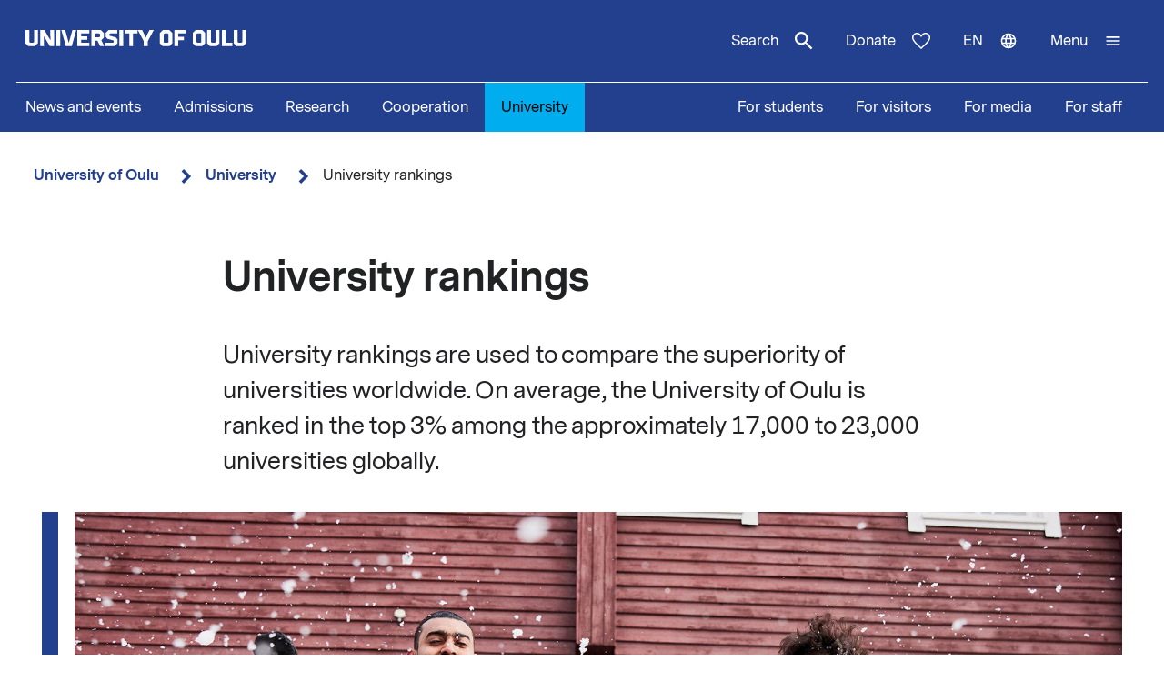

--- FILE ---
content_type: text/html; charset=UTF-8
request_url: https://www.oulu.fi/en/university/university-rankings
body_size: 15553
content:
<!DOCTYPE html>
<html lang="en" dir="ltr" prefix="og: https://ogp.me/ns#">
  <head>
    <meta charset="utf-8" />
<script type="text/javascript" id="ConsentMode" src="/modules/contrib/cookieinformation/js/consent_mode_v2.init.js"></script>
<script>var _mtm = window._mtm = window._mtm || [];_mtm.push({"mtm.startTime": (new Date().getTime()), "event": "mtm.Start"});var d = document, g = d.createElement("script"), s = d.getElementsByTagName("script")[0];g.type = "text/javascript";g.async = true;g.src="https://matomo.oulu.fi/js/container_jXu3cj09.js";s.parentNode.insertBefore(g, s);</script>
<meta name="description" content="The University of Oulu ranks in the top 3% of the world´s universities." />
<link rel="canonical" href="https://www.oulu.fi/en/university/university-rankings" />
<link rel="image_src" href="https://media-cdn.oulu.fi/styles/open_graph/s3/images/UniOulu_8119.jpg?itok=0FMZLyus" />
<meta property="og:title" content="University rankings" />
<meta property="og:description" content="The University of Oulu ranks in the top 3% of the world´s universities." />
<meta property="og:image" content="https://media-cdn.oulu.fi/styles/open_graph/s3/images/UniOulu_8119.jpg?itok=0FMZLyus" />
<meta name="twitter:card" content="summary_large_image" />
<meta name="twitter:description" content="The University of Oulu ranks in the top 3% of the world´s universities." />
<meta name="twitter:title" content="University rankings" />
<meta name="twitter:image" content="https://media-cdn.oulu.fi/styles/twitter_card/s3/images/UniOulu_8119.jpg?itok=kqIb1wfJ" />
<link rel="apple-touch-icon" sizes="180x180" href="/sites/default/files/favicons/apple-touch-icon.png"/>
<link rel="icon" type="image/png" sizes="32x32" href="/sites/default/files/favicons/favicon-32x32.png"/>
<link rel="icon" type="image/png" sizes="16x16" href="/sites/default/files/favicons/favicon-16x16.png"/>
<link rel="manifest" href="/sites/default/files/favicons/site.webmanifest"/>
<meta name="msapplication-TileColor" content="#ffffff"/>
<meta name="theme-color" content="#ffffff"/>
<meta name="favicon-generator" content="Drupal responsive_favicons + realfavicongenerator.net" />
<meta name="Generator" content="Drupal 10 (https://www.drupal.org)" />
<meta name="MobileOptimized" content="width" />
<meta name="HandheldFriendly" content="true" />
<meta name="viewport" content="width=device-width, initial-scale=1.0" />
<script type="text/javascript" id="CookieConsent" src="https://policy.app.cookieinformation.com/uc.js" data-culture="en" data-gcm-version="2.0"></script>
<link rel="alternate" hreflang="en" href="https://www.oulu.fi/en/university/university-rankings" />
<link rel="alternate" hreflang="fi" href="https://www.oulu.fi/fi/yliopisto/yliopistorankingit" />
<script src="/sites/default/files/google_tag/university_of_oulu/google_tag.script.js?t9a351" defer></script>

    <title>University rankings | University of Oulu</title>
    <link rel="stylesheet" media="all" href="/sites/default/files/css/css_3wt2VqSx8v39q9AK0bSF4hAh-qpq4XNgz1FxeYNdjzQ.css?delta=0&amp;language=en&amp;theme=nextgen&amp;include=eJyFikEKAyEQBD8kzpNkxI4rjDo4utn9fUwugVxyKbqKjpgTI-DSbkjhUWSrUUbDYHEN19ybsvS4VXlwHqyHURpLWfy3-NV0RSl2ILkB096snAgVbdGP-_rm35fNW0rLzm6bqBTZ4M6Cp9GHvva0BC_jh04I" />
<link rel="stylesheet" media="all" href="/sites/default/files/css/css_9mnbZ-zAQsUQF9cO15mZ2mGcNMCuvga6tAz6eXTeiW8.css?delta=1&amp;language=en&amp;theme=nextgen&amp;include=eJyFikEKAyEQBD8kzpNkxI4rjDo4utn9fUwugVxyKbqKjpgTI-DSbkjhUWSrUUbDYHEN19ybsvS4VXlwHqyHURpLWfy3-NV0RSl2ILkB096snAgVbdGP-_rm35fNW0rLzm6bqBTZ4M6Cp9GHvva0BC_jh04I" />

    
  </head>
  <body class="nextgen logged-out">
    <section aria-label="Content shortcuts">
      <a href="#main-content" class="visually-hidden focusable skip-link">Skip to main content</a>
    </section>
    <noscript><iframe src="https://www.googletagmanager.com/ns.html?id=GTM-TXSCGKL" height="0" width="0" style="display:none;visibility:hidden"></iframe></noscript>
    <div class="responsive-menu-page-wrapper">
  




<header class="header">
  <div class="header__inner">
                <div class="region region__header">
    

  
<div  id="block-nextgen-branding" class="block block--nextgen-branding">
  
    
                    
      <a href="/en" class="logo__link" title="University of Oulu front page">
      

<svg  class="logo__svg logo__svg--en logo__svg--main-site"
  
      aria-labelledby="title-oy-logo-en"
    >
      <title id="title-oy-logo-en">University of Oulu front page</title>
      <use xlink:href="/themes/custom/nextgen/dist/icons.svg?20260122#oy-logo-en"></use>
</svg>
    </a>
  </div>

  </div>

              <div class="header__toolbar">
        <div class="region region__header-toolbar">
    




<div  class="views-exposed-form views-exposed-form-search-search bef-exposed-form sidebar-search block block--search" data-drupal-selector="views-exposed-form-search-search" id="block-search--2">
  <div id="toggle-search" class="toggle-search__wrapper">
    <button id="search-toggle-icon" class="toggle toggle-search" aria-haspopup="true" aria-expanded="false">
      Search
      

<svg  class="icon-search-open"
  
    >
      <use xlink:href="/themes/custom/nextgen/dist/icons.svg?20260122#magnify"></use>
</svg>
      

<svg  class="icon-search-close"
  
    >
      <use xlink:href="/themes/custom/nextgen/dist/icons.svg?20260122#close"></use>
</svg>
    </button>

    <div class="search-form">
              <form action="/en/search" method="get" id="views-exposed-form-search-search" accept-charset="UTF-8">
  <div class="js-form-item form-item form-item__textfield">
      <label for="edit-search-api-fulltext" class="form-item__label">Free text search</label>
        <input placeholder="Search" data-drupal-selector="edit-search-api-fulltext" type="text" id="edit-search-api-fulltext" name="search_api_fulltext" value="" size="30" maxlength="128" class="form-text form-item__textfield" />

        </div>
<fieldset data-drupal-selector="edit-field-targeting" id="edit-field-targeting--wrapper" class="fieldgroup form-composite form-fieldset">
      <legend class="h3">Target group</legend>
      <div id="edit-field-targeting" class="form-item--radio"><div class="form-radios">
                  <div class="js-form-item form-item form-item__radio">
        <input data-drupal-selector="edit-field-targeting-all" type="radio" id="edit-field-targeting-all" name="field_targeting" value="All" checked="checked" class="form-radio form-item__textfield" />

        <label for="edit-field-targeting-all" class="option form-item__label">All</label>
      </div>

                    <div class="js-form-item form-item form-item__radio">
        <input data-drupal-selector="edit-field-targeting-4" type="radio" id="edit-field-targeting-4" name="field_targeting" value="4" class="form-radio form-item__textfield" />

        <label for="edit-field-targeting-4" class="option form-item__label">Students</label>
      </div>

      </div>
</div>

    </fieldset>
<div data-drupal-selector="edit-actions" class="form-actions js-form-wrapper form-wrapper" id="edit-actions--Cq7F-sHdKuE"><input data-drupal-selector="edit-submit-search" type="submit" id="edit-submit-search" value="Search" class="button js-form-submit form-submit form-item__textfield" />
</div>


</form>

          </div>
  </div>
</div>

  
<div  id="block-header-donation-link" class="block block--header-donation-link">
  
    
      






<div class="body field--type-text-with-summary field--view-mode- text-long">
        
            
                                                            <a href="/en/cooperation/donate" class="region__header-toolbar__donation-link donation-link">
Donate
<svg class="donation-link__icon icon" xmlns="http://www.w3.org/2000/svg" width="20" height="18"><path fill-rule="nonzero" d="m10 18-1.025-.909C7.208 15.503 5.75 14.132 4.6 12.978c-1.15-1.154-2.067-2.185-2.75-3.094C1.167 8.975.687 8.153.412 7.416A6.346 6.346 0 0 1 0 5.181c0-1.473.504-2.705 1.512-3.695C2.521.496 3.768 0 5.25 0c.95 0 1.83.221 2.638.663.808.442 1.512 1.08 2.112 1.915.7-.884 1.442-1.534 2.225-1.952A5.288 5.288 0 0 1 14.75 0c1.483 0 2.73.495 3.738 1.486C19.495 2.476 20 3.708 20 5.18c0 .754-.137 1.498-.413 2.235-.274.737-.754 1.56-1.437 2.468-.683.909-1.6 1.94-2.75 3.094s-2.608 2.525-4.375 4.113L10 18Zm0-1.94a120.56 120.56 0 0 0 4.162-3.917c1.092-1.088 1.959-2.042 2.6-2.86.642-.82 1.092-1.548 1.35-2.186A5.073 5.073 0 0 0 18.5 5.18c0-1.08-.35-1.968-1.05-2.664-.7-.696-1.6-1.044-2.7-1.044-.85 0-1.642.258-2.375.774-.733.516-1.325 1.24-1.775 2.173H9.375c-.433-.917-1.017-1.637-1.75-2.16-.733-.525-1.525-.787-2.375-.787-1.1 0-2 .348-2.7 1.044-.7.696-1.05 1.584-1.05 2.664 0 .639.13 1.281.387 1.928.259.647.709 1.383 1.35 2.21.642.827 1.513 1.78 2.613 2.861 1.1 1.08 2.483 2.374 4.15 3.88Z"/>
</svg>
</a>
                                    </div>

  </div>
<nav class="block--language-switcher" aria-label="Language switcher">
  


  
<div id="dropdown-language" class="dropdown dropdown-language">
    <button class="dropdown-toggle" aria-haspopup="true" aria-expanded="false">
        <span class="visually-hidden">Switch language: current language:</span>
        en
        

<svg  class="icon-language-menu"
  
    >
      <use xlink:href="/themes/custom/nextgen/dist/icons.svg?20260122#web"></use>
</svg>
        

<svg  class="icon-language-menu-close"
  
    >
      <use xlink:href="/themes/custom/nextgen/dist/icons.svg?20260122#close"></use>
</svg>
    </button>
    <div class="dropdown-menu">
    <div class="dropdown-header">
        <div class="menu-header">
  
  <img 
     class="img"
            src="/themes/custom/nextgen/images/icons/src/pictogram.svg"
    data-src="/themes/custom/nextgen/images/icons/src/pictogram.svg"
          alt=""
          />
  Language
</div>    </div>
    <ul role="menu" aria-labelledby="dropdown-language"><li data-drupal-link-system-path="node/339" class="en is-active" role="menuitem" aria-current="page"><a href="/en/university/university-rankings" class="language-link is-active" lang="en" xml:lang="en" hreflang="en" data-drupal-link-system-path="node/339" aria-current="page">In English</a></li><li data-drupal-link-system-path="node/339" class="fi is-active" role="menuitem" aria-current="page"><a href="/fi/yliopisto/yliopistorankingit" class="language-link" lang="fi" xml:lang="fi" hreflang="fi" data-drupal-link-system-path="node/339">Suomeksi</a></li></ul>
    </div>
</div>

</nav>


  
<div  id="block-horizontalmenu" class="block block--horizontalmenu">
  
    
      <nav class="responsive-menu-block-wrapper" aria-label="Menu">
  
              <ul id="horizontal-menu" class="horizontal-menu">
                    <li class="menu-item">
        <a href="/en/news-and-events" data-drupal-link-system-path="node/36337">News and events</a>
              </li>
                <li class="menu-item menu-item--expanded">
        <a href="/en/apply" title="Opiskelijaksi" data-drupal-link-system-path="node/22229">Admissions</a>
                                <ul class="menu sub-nav">
                    <li class="menu-item">
        <a href="/en/apply/international-programmes" title="Study in Finland - University of Oulu offers 24 international degree programmes taught in English." data-drupal-link-system-path="node/13249">International Programmes</a>
              </li>
                <li class="menu-item">
        <a href="/en/apply/how-apply" title="Application process and deadlines for international master&#039;s programmes at the University of Oulu." data-drupal-link-system-path="node/13346">How to apply?</a>
              </li>
        </ul>
  
              </li>
                <li class="menu-item menu-item--expanded">
        <a href="/en/research" data-drupal-link-system-path="node/2">Research</a>
                                <ul class="menu sub-nav">
                    <li class="menu-item">
        <a href="/en/research/top-research" title="Top research of the University of Oulu" data-drupal-link-system-path="node/509">Top research</a>
              </li>
                <li class="menu-item">
        <a href="/en/research/responsible-research" data-drupal-link-system-path="node/785">Responsible research</a>
              </li>
                <li class="menu-item">
        <a href="/en/research/research-infrastructures" data-drupal-link-system-path="node/587">Research infrastructures</a>
              </li>
                <li class="menu-item menu-item--expanded">
        <a href="/en/research/graduate-school" title="University of Oulu Graduate School" data-drupal-link-system-path="node/13668">Graduate School</a>
                                <ul class="menu sub-nav">
                    <li class="menu-item">
        <a href="/en/research/graduate-school/how-apply-doctoral-education" title="How to apply to doctoral education" data-drupal-link-system-path="node/39012">How to apply to doctoral education</a>
              </li>
        </ul>
  
              </li>
        </ul>
  
              </li>
                <li class="menu-item menu-item--expanded">
        <a href="/en/cooperation" data-drupal-link-system-path="node/3">Cooperation</a>
                                <ul class="menu sub-nav">
                    <li class="menu-item">
        <a href="/en/cooperation/services-for-companies-and-organisations" data-drupal-link-system-path="node/372">Services for companies and organisations</a>
              </li>
                <li class="menu-item">
        <a href="/en/cooperation/alumni-activities" title="Alumni  activities" data-drupal-link-system-path="node/576">Alumni activities</a>
              </li>
                <li class="menu-item">
        <a href="/en/cooperation/cooperation-networks" title="The University of Oulu is an active partner in numerous local, national, and international networks in research, education, and innovations." data-drupal-link-system-path="node/24161">Cooperation networks</a>
              </li>
                <li class="menu-item">
        <a href="/en/cooperation/donate" title="Donate" data-drupal-link-system-path="node/588">Donate</a>
              </li>
                <li class="menu-item">
        <a href="/en/cooperation/get-enchanted-science" title="Science is for everyone, regardless of age or background. Check out our science events, collaboration opportunities and places to visit, and come along to ask, get enchanted, learn and participate!" data-drupal-link-system-path="node/34801">Get enchanted by science</a>
              </li>
        </ul>
  
              </li>
                <li class="menu-item menu-item--expanded menu-item--active-trail">
        <a href="/en/university" data-drupal-link-system-path="node/4">University</a>
                                <ul class="menu sub-nav">
                    <li class="menu-item menu-item--expanded">
        <a href="/en/university/faculties-and-units" data-drupal-link-system-path="node/349">Faculties and units</a>
                                <ul class="menu sub-nav">
                    <li class="menu-item">
        <a href="/en/university/faculties-and-units/faculty-biochemistry-and-molecular-medicine" title="Faculty of Biochemistry and Molecular Medicine" data-drupal-link-system-path="node/225">Faculty of Biochemistry and Molecular Medicine</a>
              </li>
                <li class="menu-item">
        <a href="/en/university/faculties-and-units/faculty-education-and-psychology" title="Faculty of Education and Psychology" data-drupal-link-system-path="node/176">Faculty of Education and Psychology</a>
              </li>
                <li class="menu-item">
        <a href="/en/university/faculties-and-units/faculty-humanities" data-drupal-link-system-path="node/188">Faculty of Humanities</a>
              </li>
                <li class="menu-item">
        <a href="/en/university/faculties-and-units/faculty-medicine" data-drupal-link-system-path="node/219">Faculty of Medicine</a>
              </li>
                <li class="menu-item">
        <a href="/en/university/faculties-and-units/faculty-information-technology-and-electrical-engineering" title="Faculty of Information Technology and Electrical Engineering" data-drupal-link-system-path="node/212">Faculty of Information Technology and Electrical Engineering</a>
              </li>
                <li class="menu-item">
        <a href="/en/university/faculties-and-units/faculty-science" title="Faculty of Science" data-drupal-link-system-path="node/93">Faculty of Science</a>
              </li>
                <li class="menu-item">
        <a href="/en/university/faculties-and-units/faculty-technology" data-drupal-link-system-path="node/192">Faculty of Technology</a>
              </li>
                <li class="menu-item">
        <a href="/en/university/faculties-and-units/oulu-business-school" title="Oulu Business School" data-drupal-link-system-path="node/131">Oulu Business School</a>
              </li>
        </ul>
  
              </li>
                <li class="menu-item">
        <a href="/en/university/contact-information" data-drupal-link-system-path="node/312">Contact information</a>
              </li>
                <li class="menu-item">
        <a href="/en/university/campuses" data-drupal-link-system-path="node/144">Campuses</a>
              </li>
                <li class="menu-item">
        <a href="/en/university/careers" title="Make the University of Oulu the next step in your career! We offer you scientific excellence, autonomy, equality and genuine work-life balance." data-drupal-link-system-path="node/279">Careers</a>
              </li>
                <li class="menu-item menu-item--expanded">
        <a href="/en/university/library" data-drupal-link-system-path="node/13502">Library</a>
                                <ul class="menu sub-nav">
                    <li class="menu-item">
        <a href="/en/university/library/library-services" title="Library services" data-drupal-link-system-path="node/23336">Library services</a>
              </li>
                <li class="menu-item">
        <a href="/en/university/library/collections" title="Collections" data-drupal-link-system-path="node/23269">Collections</a>
              </li>
                <li class="menu-item">
        <a href="/en/university/library/facilities-and-equipment" title="Facilities and equipment" data-drupal-link-system-path="node/13530">Facilities and equipment</a>
              </li>
                <li class="menu-item">
        <a href="/en/university/library/read-renew-request-oula-finna" title="Read, renew, request – Oula-Finna" data-drupal-link-system-path="node/21529">Read, renew, request – Oula-Finna</a>
              </li>
                <li class="menu-item">
        <a href="/en/university/library/library-guides" data-drupal-link-system-path="node/23293">Library guides</a>
              </li>
                <li class="menu-item">
        <a href="/en/university/library/contact-and-library-hours" title="Contact and library hours" data-drupal-link-system-path="node/13560">Contact and library hours</a>
              </li>
        </ul>
  
              </li>
                <li class="menu-item">
        <a href="/en/university/registry-office-and-central-archive" data-drupal-link-system-path="node/384">Registry office and Central archive</a>
              </li>
                <li class="menu-item menu-item--active-trail">
        <a href="/en/university/university-rankings" title="The University of Oulu ranks in the top 3% of the world´s universities." data-drupal-link-system-path="node/339" class="is-active" aria-current="page">University rankings</a>
              </li>
        </ul>
  
              </li>
        </ul>
  


</nav>
  </div>


  
<div  id="block-responsivemenumobileicon" class="main-menu-toggle-block responsive-menu-toggle-wrapper responsive-menu-toggle block block--responsivemenumobileicon">
  
    
      
<a id="menu-toggle-icon" class="toggle responsive-menu-toggle-icon" title="University Of Oulu main menu" href="#off-canvas" role="button" aria-label="Open menu" aria-expanded="false" aria-haspopup="true">
  <span class="label">Menu</span>
  

<svg  class="icon-menu"
  
    >
      <use xlink:href="/themes/custom/nextgen/dist/icons.svg?20260122#menu"></use>
</svg>
  

<svg  class="icon-menu-close"
  
    >
      <use xlink:href="/themes/custom/nextgen/dist/icons.svg?20260122#close"></use>
</svg>
</a>

  </div>

  </div>

    </div>
      </div>
      <div class="menu-section-wrapper">
        <div class="region region__menu-section">
    
<nav aria-label="Main navigation">
  
    
                          
        <ul  class="inline-menu">
                    
<li  class="inline-menu__item">
                    <a href="/en/news-and-events" class="inline-menu__link" data-drupal-link-system-path="node/36337">News and events</a>
          </li>
                  
<li  class="inline-menu__item">
                    <a href="/en/apply" title="Opiskelijaksi" class="inline-menu__link" data-drupal-link-system-path="node/22229">Admissions</a>
          </li>
                  
<li  class="inline-menu__item">
                    <a href="/en/research" class="inline-menu__link" data-drupal-link-system-path="node/2">Research</a>
          </li>
                  
<li  class="inline-menu__item">
                    <a href="/en/cooperation" class="inline-menu__link" data-drupal-link-system-path="node/3">Cooperation</a>
          </li>
                  
<li  class="inline-menu__item inline-menu__item--active">
                    <a href="/en/university" class="inline-menu__link inline-menu__link--active" data-drupal-link-system-path="node/4">University</a>
          </li>
              </ul>
  


</nav>

<nav aria-label="Stakeholder menu">
  
    
                          
        <ul  class="inline-menu">
                    
<li  class="inline-menu__item">
                    <a href="/en/for-students" class="inline-menu__link" data-drupal-link-system-path="node/854">For students</a>
          </li>
                  
<li  class="inline-menu__item">
                    <a href="/en/visitors" class="inline-menu__link" data-drupal-link-system-path="node/36552">For visitors</a>
          </li>
                  
<li  class="inline-menu__item">
                    <a href="/en/for-media" class="inline-menu__link" data-drupal-link-system-path="node/37261">For media</a>
          </li>
                  
<li  class="inline-menu__item">
                    <a href="/en/for-staff" title="Personnel" class="inline-menu__link" data-drupal-link-system-path="node/36441">For staff</a>
          </li>
              </ul>
  


</nav>

  </div>

    </div>
  </header>

  <div id="pre-content">
          <div class="region region__pre-content">
    

  
<div  id="block-breadcrumb" class="block block--breadcrumb">
  
    
      
  <nav aria-label="Breadcrumb">
    <ol class="breadcrumb">
                <li class="breadcrumb__item ">
                  <a class="breadcrumb__link" href="/en">University of Oulu</a>
                          

<svg  class="chevron__icon"
      aria-hidden="true" role="img"
  
    >
      <use xlink:href="/themes/custom/nextgen/dist/icons.svg?20260122#chevron"></use>
</svg>
              </li>
                <li class="breadcrumb__item  breadcrumb__item--first-parent ">
                  <a class="breadcrumb__link" href="/en/university">University</a>
                          

<svg  class="chevron__icon"
      aria-hidden="true" role="img"
  
    >
      <use xlink:href="/themes/custom/nextgen/dist/icons.svg?20260122#chevron"></use>
</svg>
              </li>
                <li class="breadcrumb__item ">
                  <span>University rankings</span>
                      </li>
        </ol>
  </nav>

  </div>
<div data-drupal-messages-fallback class="hidden"></div>

  </div>

    </div>

<div  class="main">
  <a id="main-content" tabindex="-1"></a>
  
  <main  class="main-content">
          <div class="region region__content">
    
<article   class="node node--collection">
  <div>
        <div class="content-wrapper">
      
<h1  class="h1 h1--full">
      University rankings
  </h1>

      





<div class="field-introductory-text field--type-string-long field--view-mode-full description">
        
            
                                                            University rankings are used to compare the superiority of universities worldwide. On average, the University of Oulu is ranked in the top 3% among the approximately 17,000 to 23,000 universities globally.
                                    </div>


      <div class="main-image-wrapper">
      <div class="header-main-image">
      
  <img 
     class="field-media-image"
            src="https://media-cdn.oulu.fi/styles/main_image/s3/images/UniOulu_8119.jpg?itok=igItmK7A"
    data-src="https://media-cdn.oulu.fi/styles/main_image/s3/images/UniOulu_8119.jpg?itok=igItmK7A"
          alt=""
          />
    </div>
      </div>

      





<div class="field-elements field--type-entity-reference-revisions field--view-mode-full">
        
        <div class="collection-paragraphs">
            
                                                <div class="paragraph-item paragraph--section">
                                        <div class="paragraph paragraph--type-section paragraph--view-mode-default paragraph--type-section--default">
      







<div class="field-title field--type-string field--view-mode-default section-title">
        
            
                                                <div class="section-title__wrapper">
            
      <a name="university-rankings-are-a-means-of-assessing-universities"></a>
      
      
<h2  class="paragraph__section-title paragraph__section-title--default">
      University rankings are a means of assessing universities
  </h2>
      

          </div>
                          </div>






<div class="field-paragraphs field--type-entity-reference-revisions field--view-mode-default">
        
        <div class="field__items">
            
                                                <div class="field__item paragraph-type-text">
                                        <div class="paragraph paragraph--type-text paragraph--view-mode-default paragraph--type-text--default">
      






<div class="field-content field--type-text-long field--view-mode-default text-long">
        
            
                                                            <p>Universities closely monitor ranking lists, because they are often the first places where people seek information to evaluate a university as a potential partner or place to work or study, especially on an international scale. The higher the rank of a university, the more pull it has for high-class operators.</p>
<p>Rankings serve as one way to compare universities. They primarily measure the productivity of research, as high level of research is valued and is also easy to measure. Different comparisons also gauge various other factors: some assess publications and their quantity or citations, while others consider reputation, the quality of science and teaching, the number of degrees awarded, internationality, the presence of Nobel laureates, or the teacher-student ratio.</p>
<h3>Oulu ranks in the top 3 percent</h3>
<p>Depending on the calculation method, there are approximately 17,000 to 23,000 universities worldwide. The University of Oulu consistently ranks in the top three percent.</p>
<p>The most significant rankings are the “Shanghai list” ie. the ARWU university ranking published by the Jiao Tong University in Shanghai; Times Higher Education (THE) ranking; QS World University Rankings by Quacquarelli Symonds; and the CWTS ranking by Leiden University.</p>
<h3>2025 rankings</h3>
<ul>
<li>QS World University Rankings: 342</li>
<li>THE Times Higher Education World University Rankings: 251-300</li>
<li>ARWU Academic Ranking of World Universities (Shanghai): 401-500</li>
</ul>
<h3>2024 rankings</h3>
<ul>
<li>QS World University Rankings: 344</li>
<li>THE Times Higher Education World University Rankings: 251-300</li>
<li>ARWU Academic Ranking of World Universities (Shanghai): 401-500</li>
<li>CWTS Leiden Ranking: 651</li>
</ul>

                                    </div>

  </div>

                                        </div>
                    
                                                <div class="field__item paragraph-type-listings">
                                        

<div class="paragraph paragraph--type-listings paragraph--view-mode-default paragraph--type-listings--column-two">
      
<section class="view view-listings view-id-listings view-display-id-listing js-view-dom-id-370eaf5fcf97ab5eb4e9ebf940ed2eb48f4bf6d2de3b4c2d4a12cc477ae13f6e">
    
        

    
    
    
            <div class="view-content views-content-container listings-grid">
            
      <div class="listings-grid__item 1">


  
  
<a  href=/en/news/eight-subjects-university-oulu-among-worlds-top-times-higher-education-world-university-rankings  class="teaser teaser--article teaser--default" lang=en>
  <article>
    
      
    <div class="teaser__content">
              <div class="teaser__meta">
                      <div class="teaser__type">
              news
            </div>
                                <div class="teaser__date">
              21.01.2026
            </div>
                  </div>
            <div class="teaser__title">
        
                  
<h3  class="h3">
      Eight subjects of the University of Oulu among the world&#039;s top in Times Higher Education World University Rankings by Subject
  </h3>
                
        <div class="teaser__icon-wrapper">
          

<svg  class="chevron__icon"
  
    >
      <use xlink:href="/themes/custom/nextgen/dist/icons.svg?20260122#chevron"></use>
</svg>
        </div>
      </div>
      <div class="teaser__footer">
                                          </div>
    </div>
  </article>
</a>
</div>
        <div class="listings-grid__item 1">


  
  
<a  href=/en/news/shanghai-ranking-five-university-oulu-subjects-among-worlds-top-100  class="teaser teaser--article teaser--default" lang=en>
  <article>
    
      
    <div class="teaser__content">
              <div class="teaser__meta">
                      <div class="teaser__type">
              news
            </div>
                                <div class="teaser__date">
              20.11.2025
            </div>
                  </div>
            <div class="teaser__title">
        
                  
<h3  class="h3">
      Shanghai Ranking: Five University of Oulu subjects among the world’s top 100 
  </h3>
                
        <div class="teaser__icon-wrapper">
          

<svg  class="chevron__icon"
  
    >
      <use xlink:href="/themes/custom/nextgen/dist/icons.svg?20260122#chevron"></use>
</svg>
        </div>
      </div>
      <div class="teaser__footer">
                                          </div>
    </div>
  </article>
</a>
</div>
        <div class="listings-grid__item 1">


  
  
<a  href=/en/news/university-oulu-stands-out-for-its-research-impact-global-sustainability-ranking  class="teaser teaser--article teaser--default" lang=en>
  <article>
    
      
    <div class="teaser__content">
              <div class="teaser__meta">
                      <div class="teaser__type">
              news
            </div>
                                <div class="teaser__date">
              18.11.2025
            </div>
                  </div>
            <div class="teaser__title">
        
                  
<h3  class="h3">
      University of Oulu stands out for its research impact in global sustainability ranking 
  </h3>
                
        <div class="teaser__icon-wrapper">
          

<svg  class="chevron__icon"
  
    >
      <use xlink:href="/themes/custom/nextgen/dist/icons.svg?20260122#chevron"></use>
</svg>
        </div>
      </div>
      <div class="teaser__footer">
                                          </div>
    </div>
  </article>
</a>
</div>
        <div class="listings-grid__item 1">


  
  
<a  href=/en/news/university-oulu-ranked-among-worlds-top-300-universities-times-higher-education-world-university  class="teaser teaser--article teaser--default" lang=en>
  <article>
    
      
    <div class="teaser__content">
              <div class="teaser__meta">
                      <div class="teaser__type">
              news
            </div>
                                <div class="teaser__date">
              09.10.2025
            </div>
                  </div>
            <div class="teaser__title">
        
                  
<h3  class="h3">
      University of Oulu ranked among the world’s top 300 universities in the Times Higher Education World University Rankings
  </h3>
                
        <div class="teaser__icon-wrapper">
          

<svg  class="chevron__icon"
  
    >
      <use xlink:href="/themes/custom/nextgen/dist/icons.svg?20260122#chevron"></use>
</svg>
        </div>
      </div>
      <div class="teaser__footer">
                                          </div>
    </div>
  </article>
</a>
</div>
  
        </div>
                    
    </section>

  </div>

                                        </div>
                            </div>
    </div>

  </div>

                                        </div>
                    
                                                <div class="paragraph-item paragraph--section_title">
                                        <div class="paragraph paragraph--type-section-title paragraph--view-mode-default paragraph--type-section-title--default">
      





<div class="field-title field--type-string field--view-mode-default section-title">
        
            
                                                    
    
<h2  class="paragraph__section-title paragraph__section-title--default">
      You might also be interested in
  </h2>
    
                            </div>

  </div>

                                        </div>
                    
                                                <div class="paragraph-item paragraph--liftups">
                                        
<div class="paragraph paragraph--type-liftups paragraph--view-mode-default paragraph--type-liftups--liftup-large bg-oy-blue">
      <a   class="liftup liftup--large" href="/en/research"
     lang="en" ><article><div class="liftup__text"><div class="liftup__title"><h3  class="h3 h3--button-liftup">
      Research – High-level, impactful science
  </h3></div><div class="liftup__icon-wrapper"><svg  class="chevron"
  
    ><use xlink:href="/themes/custom/nextgen/dist/icons.svg?20260122#chevron"></use></svg></div></div></article></a><a   class="liftup liftup--large" href="/en/university/faculties-and-units"
     lang="en" ><article><div class="liftup__text"><div class="liftup__title"><h3  class="h3 h3--button-liftup">
      Faculties and units
  </h3></div><div class="liftup__icon-wrapper"><svg  class="chevron"
  
    ><use xlink:href="/themes/custom/nextgen/dist/icons.svg?20260122#chevron"></use></svg></div></div></article></a>
  </div>

                                        </div>
                            </div>
    </div>

    </div>
  </div>
</article>

  </div>

    </main>

</div>


<footer class="footer">
    <div class="footer__inner">
      <div class="grid grid--columns-4">
                <div class="grid__item">
                      <div class="region region__footer-first">
    

  
<div  id="block-footerlogo" class="block block--footerlogo">
  
    
      






<div class="body field--type-text-with-summary field--view-mode- text-long">
        
            
                                                            <div class="footer__branding">
  <a class="link link--" href="https://www.oulu.fi/en" title="University of Oulu front page">
  <svg xmlns="http://www.w3.org/2000/svg" id="oy-footer-logo-en" x="0" y="0" version="1.1" viewBox="0 0 2133.2 2820.5" xml:space="preserve">
  <style>
    .oy-logo-head{fill:#4bbca9}.oy-logo-body{fill:#fff}
  </style>
  <path d="M1698.8 221.7l-76.8-76.8-7 7-323.7 323.6 76.9 76.7zM765 552.2l76.8-76.7-330.6-330.6-76.8 76.8 7.1 7zM1118.6 0H1010v467.5h108.6z" class="oy-logo-head"/>
  <g>
    <path d="M676.5 1483.6l52.3 470.2h675.7l52.3-470.2h297.9V793.1h-382.1V1059h-114.8V793H875.5v266H760.8V793.1H378.6v690.4h212.1l85.8.1zM490.4 905.1h158.3V1171H987.3V905.1h158.3V1171H1484.2V905.1h158.3v466.5h-285.9l-52.3 470.2H829l-52.3-470.2H490.6V905.1h-.2zM410.4 2566.7l-46.3 46.3v161.2l46.3 46.3h101.5l46.3-46.3V2613l-46.3-46.3H410.4zm88.1 188.9l-11.1 11.1h-52.6l-10.8-11.1v-123.9l11.3-11.1h52.3l11.1 11.1v123.9h-.2zM590.9 2820.5h59.8V2726h89.6v-53.7h-89.6v-51.9H770v-53.7H590.9zM920.9 2566.7l-46.3 46.3v161.2l46.3 46.3h101.5l46.3-46.3V2613l-46.3-46.3H920.9zm88 188.9l-11.1 11.1h-52.6l-10.8-11.1v-123.9l11.1-11.1h52.3l11.1 11.1v123.9zM1389.8 2566.7H1330v253.8h164.2v-53.8h-104.4zM1233.9 2753.7l-11.3 11.1h-52.1l-11.3-11.1v-187h-59.7v207.5l46.3 46.3h101.4l46.3-46.3v-207.5h-59.6zM1650.1 2753.7l-11.1 11.1h-52.3l-11.1-11.1v-187h-59.8v207.5l46.3 46.3h101.5l46.3-46.3v-207.5h-59.8zM444.8 2497.1h65v-253.8h-59.7l3.7 160.1-95.6-160.1h-64.9v253.8h59.8l-3.8-160.1zM546.2 2243.3h59.7v253.8h-59.7zM741.3 2443.3h-1.5l-55.6-200h-60.5l71 253.8h91.7l71-253.8H797zM1061.8 2297v-53.7H875.2v253.8h186.6v-53.8H935v-48.2h96.9v-53.7H935V2297zM1288.6 2363.8v-74.3l-46.3-46.3h-147.8V2497h59.7v-87h34l44.1 87h63.8l-47.4-93.3 39.9-39.9zm-59.8-18.6l-10.8 11.3h-63.8v-59.3h63.4l11.1 11.1v36.9h.1zM1376.9 2332v-23.8l11.2-11.2h110.5v-53.7h-135.1l-46.3 46.2v59.4l26.5 31.7 100.4 27.6v23.9l-11.2 11.2h-121v53.8h145.6l46.3-46.3v-59.3l-26.5-31.8zM1530.9 2243.3h59.7v253.8h-59.7zM1615.9 2297h70.9v200.1h59.8V2297h70.8v-53.7h-201.5zM2002.9 2243.3l-56.8 117.6h-1.5l-56.7-117.6h-67.6l93.4 175.7v78.1h63.4V2419l93.3-175.7zM197.2 2430.3l-11.3 11.1h-52.2l-11.2-11.1v-187H62.8v207.5l46.3 46.3h101.4l46.3-46.3v-207.5h-59.6z" class="oy-logo-body"/>
  </g>
</svg>
  </a>
</div>
                                    </div>

  </div>

  </div>

              </div>
        <div class="grid__item">
                      <div class="region region__footer-second">
    

  
<div  id="block-footerpostaladdress" class="block block--footerpostaladdress">
  
    
      






<div class="body field--type-text-with-summary field--view-mode- text-long">
        
            
                                                            <div class="col-sm-6 col-md-3">
<h2>Postal address</h2>
<p>P.O.Box 8000<br><br>
FI-90014 University of Oulu<br><br>
university.of.oulu(at)oulu.fi<br><br>
Tel. +358 294 48 0000</p>
</div>

                                    </div>

  </div>


  
<div  id="block-footervisitingaddress" class="block block--footervisitingaddress">
  
    
      






<div class="body field--type-text-with-summary field--view-mode- text-long">
        
            
                                                            <div class="col-sm-6 col-md-3">
<h2>Street address</h2>
<p>Pentti Kaiteran katu 1<br><br>
Linnanmaa</p>

</div>
<p> </p>

                                    </div>

  </div>

  </div>

              </div>
        <div class="grid__item">
                      <div class="region region__footer-third">
    <nav aria-labelledby="block-footer-middle-menu-menu"  id="block-footer-middle-menu">
            
          <h2 class="visually-hidden" id="block-footer-middle-menu-menu">Footer links 1</h2>
      

        

    
                          
        <ul  class="footer__menu">
                    
<li  class="menu__item">
                    <a href="/en/university/contact-information" class="menu__link" data-drupal-link-system-path="node/312">Contact information</a>
          </li>
                  
<li  class="menu__item">
                    <a href="/en/university/for-media" class="menu__link" data-drupal-link-system-path="node/565">For the media</a>
          </li>
                  
<li  class="menu__item">
                    <a href="/en/subscribe-our-newsletter" class="menu__link" data-drupal-link-system-path="node/566">Subscribe to our newsletter</a>
          </li>
                  
<li  class="menu__item">
                    <a href="/en/university/careers" class="menu__link" data-drupal-link-system-path="node/279">University of Oulu Careers </a>
          </li>
                  
<li  class="menu__item">
                    <a href="/en/university/contact-information" class="menu__link" data-drupal-link-system-path="node/312">Invoicing information</a>
          </li>
              </ul>
  


  </nav>

  </div>

              </div>
        <div class="grid__item">
                      <div class="region region__footer-fourth">
    <nav aria-labelledby="block-footer-menu-menu"  id="block-footer-menu">
            
          <h2 class="visually-hidden" id="block-footer-menu-menu">Footer links 2</h2>
      

        

    
                          
        <ul  class="footer__menu">
                    
<li  class="menu__item">
                    <a href="/en/accessibility-statement-oulu.fi" title="Accessibility statement - oulu.fi online service" class="menu__link" data-drupal-link-system-path="node/13371">Accessibility statement</a>
          </li>
                  
<li  class="menu__item">
                    <a href="/en/data-privacy" title="Data privacy notice of the University of Oulu" class="menu__link" data-drupal-link-system-path="node/13370">Data privacy notice</a>
          </li>
                  
<li  class="menu__item">
                    <span class="footer__cookie-settings-button menu__link" target="_self" id="cookie-Renew" role="button" tabindex="0">Cookie settings</span>
          </li>
                  
<li  class="menu__item">
                    <a href="/en/university/campuses" title="University of Oulu campuses." class="menu__link" data-drupal-link-system-path="node/144">Campuses</a>
          </li>
                  
<li  class="menu__item">
                    <a href="/en/university/campuses/procedures-cases-accident-or-danger" class="menu__link" data-drupal-link-system-path="node/26601">Emergency and safety procedures</a>
          </li>
                  
<li  class="menu__item">
                    <a href="/en/city-oulu" title="Link to city of Oulu website" class="menu__link" data-drupal-link-system-path="node/465">City of Oulu</a>
          </li>
              </ul>
  


  </nav>

  </div>

              </div>
      </div>
                  <div class="region region__footer-bottom footer__bottom">
    

  
<div  id="block-footersocialmedia" class="block--social-media-icons block block--footersocialmedia">
  
    
      






<div class="body field--type-text-with-summary field--view-mode- text-long">
        
            
                                                            <a class="footer-some-icon" href="https://www.facebook.com/unioulu">
<svg xmlns="http://www.w3.org/2000/svg" aria-labelledby="facebook-icon" width="36" height="36" viewBox="0 0 20 19.92"><title id="facebook-icon">Facebook</title><path d="M10 0C4.5 0 0 4.49 0 10.02c0 5 3.66 9.15 8.44 9.9v-7H5.9v-2.9h2.54V7.81c0-2.51 1.49-3.89 3.78-3.89 1.09 0 2.23.19 2.23.19v2.47h-1.26c-1.24 0-1.63.77-1.63 1.56v1.88h2.78l-.45 2.9h-2.33v7a10 10 0 0 0 8.44-9.9C20 4.49 15.5 0 10 0z"></path></svg>
</a>

<a class="footer-some-icon" href="https://instagram.com/unioulu">
<svg xmlns="http://www.w3.org/2000/svg" width="36" height="36" viewBox="0 0 20 20" aria-labelledby="instagram-icon"><title id="instagram-icon">Instagram</title><path d="M5.8 0h8.4C17.4 0 20 2.6 20 5.8v8.4a5.8 5.8 0 0 1-5.8 5.8H5.8C2.6 20 0 17.4 0 14.2V5.8A5.8 5.8 0 0 1 5.8 0m-.2 2A3.6 3.6 0 0 0 2 5.6v8.8C2 16.39 3.61 18 5.6 18h8.8a3.6 3.6 0 0 0 3.6-3.6V5.6C18 3.61 16.39 2 14.4 2H5.6m9.65 1.5a1.25 1.25 0 1 1 0 2.5 1.25 1.25 0 0 1 0-2.5M10 5a5 5 0 1 1 0 10 5 5 0 0 1 0-10m0 2a3 3 0 1 0 0 6 3 3 0 0 0 0-6z"></path></svg></a>

<a class="footer-some-icon" href="https://www.youtube.com/user/UniversityOfOulu">
<svg xmlns="http://www.w3.org/2000/svg" width="36" height="36" viewBox="0 0 20 14" aria-labelledby="youtube-icon"><title id="youtube-icon">Youtube</title><path d="m8 10 5.19-3L8 4v6m11.56-7.83c.13.47.22 1.1.28 1.9.07.8.1 1.49.1 2.09L20 7c0 2.19-.16 3.8-.44 4.83-.25.9-.83 1.48-1.73 1.73-.47.13-1.33.22-2.65.28-1.3.07-2.49.1-3.59.1L10 14c-4.19 0-6.8-.16-7.83-.44-.9-.25-1.48-.83-1.73-1.73-.13-.47-.22-1.1-.28-1.9-.07-.8-.1-1.49-.1-2.09L0 7c0-2.19.16-3.8.44-4.83.25-.9.83-1.48 1.73-1.73C2.64.31 3.5.22 4.82.16c1.3-.07 2.49-.1 3.59-.1L10 0c4.19 0 6.8.16 7.83.44.9.25 1.48.83 1.73 1.73z"></path></svg>
</a>

<a class="footer-some-icon" href="https://www.linkedin.com/company/university-of-oulu">
<svg xmlns="http://www.w3.org/2000/svg" width="36" height="36" viewBox="0 0 18 18" aria-labelledby="linkedin-icon"><title id="linkedin-icon">LinkedIn</title>
<path d="M16 0a2 2 0 0 1 2 2v14a2 2 0 0 1-2 2H2a2 2 0 0 1-2-2V2a2 2 0 0 1 2-2h14m-.5 15.5v-5.3c0-1.8-1.46-3.26-3.26-3.26-.85 0-1.84.52-2.32 1.3V7.13H7.13v8.37h2.79v-4.93c0-.77.62-1.4 1.39-1.4a1.4 1.4 0 0 1 1.4 1.4v4.93h2.79M3.88 5.56a1.686 1.686 0 0 0 0-3.37 1.69 1.69 0 0 0-1.69 1.69c0 .93.76 1.68 1.69 1.68m1.39 9.94V7.13H2.5v8.37h2.77z"></path></svg>
</a>

<a class="footer-some-icon" href="https://bsky.app/profile/oulu.fi">
<svg aria-labelledby="bluesky-icon" viewBox="0 0 512 453" xmlns="http://www.w3.org/2000/svg"><title id="bluesky-icon">Bluesky</title>
<path d="M110.984 30.4413C169.68 74.6573 232.824 164.297 256 212.401V339.457C256 336.753 254.96 339.809 252.72 346.393C240.624 382.041 193.376 521.169 85.336 409.945C28.448 351.385 54.784 292.825 158.336 275.145C99.096 285.257 32.496 268.545 14.224 203.025C8.96 184.177 0 68.0813 0 52.4013C0 -26.1427 68.632 -1.45471 110.984 30.4413ZM401.016 30.4413C342.32 74.6573 279.176 164.297 256 212.401V339.457C256 336.753 257.04 339.809 259.28 346.393C271.376 382.041 318.624 521.169 426.664 409.945C483.552 351.385 457.216 292.825 353.664 275.145C412.904 285.257 479.504 268.545 497.776 203.025C503.04 184.177 512 68.0813 512 52.4013C512 -26.1427 443.376 -1.45471 401.016 30.4413Z"/>
</svg>
</a>

                                    </div>

  </div>


  
<div  id="block-footerlogos" class="block block--footerlogos">
  
    
      






<div class="body field--type-text-with-summary field--view-mode- text-long">
        
            
                                                            <a href="https://karvi.fi/en/higher-education/audit-register-for-higher-education-institutions/" target="_blank"><img src="/themes/custom/nextgen/images/certificate-karvi-audited-white.png" alt="Karvi audited – Audit Register for Higher Education Institutions front page"></a> <img src="/themes/custom/nextgen/images/certificate-hrex.png" alt="HR Excellence in Research">
                                    </div>

  </div>



<div id="block-giosgconsentblock" class="giosg-consent-block">
  <div class="giosg-consent-block__accept-block" id="giosg-accept-consent-block">
    <button class="close-chat-modal" id="close-giosg-consent-modal" aria-label="Close chat cookie approval window">
      

<svg  class="close"
  
    >
      <use xlink:href="/themes/custom/nextgen/dist/icons.svg?20260122#close"></use>
</svg>
    </button>
    <h3>Chat with us</h3>
    <p>We would like to talk to you via chat. You just need to accept functional cookies first. We are available 13.3., 19.3., 21.3. and 26.3. at 12-17.</p>
    <div><button class="open-cookie-settings" onclick="CookieConsent.renew()">Accept cookies</button></div>
  </div>
  <div id="giosg-open-consent-block" class="giosg-consent-block__open-accept-block giosg-consent-block__open-accept-block">
    <button class="open-chat-modal" id="open-giosg-consent-modal" aria-label="Approve chat cookies">
      

<svg  class="chat"
  
    >
      <use xlink:href="/themes/custom/nextgen/dist/icons.svg?20260122#chat"></use>
</svg>
    </button>
  </div>
</div>

  </div>

          </div>
  </footer>

</div>
    <div class="off-canvas-wrapper"><div id="off-canvas">

              <ul>
                      <li class="menu-item--_25c2f80-10f3-4767-b992-1ff4359500a7 menu-name--main" >
              <a href="/en/news-and-events" data-drupal-link-system-path="node/36337">News and events</a>
              </li>
                  <li class="menu-item--_d662572-b025-453c-87df-96bddb5f1a74 menu-name--main" >
              <a href="/en/apply" title="Opiskelijaksi" data-drupal-link-system-path="node/22229">Admissions</a>
                                <ul>
                      <li class="menu-item--da6cb690-8a38-44a6-bc1a-d1cd4d6f98e8 menu-name--main" >
              <a href="/en/apply/international-programmes" title="Study in Finland - University of Oulu offers 24 international degree programmes taught in English." data-drupal-link-system-path="node/13249">International Programmes</a>
              </li>
                  <li class="menu-item--f5960525-0a73-4d00-a133-2b4b6c80efec menu-name--main" >
              <a href="/en/apply/how-apply" title="Application process and deadlines for international master&#039;s programmes at the University of Oulu." data-drupal-link-system-path="node/13346">How to apply?</a>
              </li>
        </ul>
  
              </li>
                  <li class="menu-item--d636fa72-ebc9-4ae2-a8a6-829308a63182 menu-name--main" >
              <a href="/en/research" data-drupal-link-system-path="node/2">Research</a>
                                <ul>
                      <li class="menu-item--a55b454a-a572-4690-bc35-54238ddde015 menu-name--main" >
              <a href="/en/research/top-research" title="Top research of the University of Oulu" data-drupal-link-system-path="node/509">Top research</a>
              </li>
                  <li class="menu-item--_81fcc6b-4bbd-4ee6-a6c2-9d04de5f8169 menu-name--main" >
              <a href="/en/research/responsible-research" data-drupal-link-system-path="node/785">Responsible research</a>
              </li>
                  <li class="menu-item--_e9ec53d-e652-40ac-a0a2-53f02f6478a1 menu-name--main" >
              <a href="/en/research/research-infrastructures" data-drupal-link-system-path="node/587">Research infrastructures</a>
              </li>
                  <li class="menu-item--_41495e9-7495-4ffa-b06e-706c912a2d48 menu-name--main" >
              <a href="/en/research/graduate-school" title="University of Oulu Graduate School" data-drupal-link-system-path="node/13668">Graduate School</a>
                                <ul>
                      <li class="menu-item--_1b8bee5-6e2e-43a9-97a2-2c9134c05983 menu-name--main" >
              <a href="/en/research/graduate-school/how-apply-doctoral-education" title="How to apply to doctoral education" data-drupal-link-system-path="node/39012">How to apply to doctoral education</a>
              </li>
        </ul>
  
              </li>
        </ul>
  
              </li>
                  <li class="menu-item--_3c72c81-ff43-4e3e-b5a0-b6cb9df29542 menu-name--main" >
              <a href="/en/cooperation" data-drupal-link-system-path="node/3">Cooperation</a>
                                <ul>
                      <li class="menu-item--_7e2b243-41b9-4740-a06f-fe74d9eacf7c menu-name--main" >
              <a href="/en/cooperation/services-for-companies-and-organisations" data-drupal-link-system-path="node/372">Services for companies and organisations</a>
              </li>
                  <li class="menu-item--bb64a60c-9c86-4a76-8e72-4bf4fef899f4 menu-name--main" >
              <a href="/en/cooperation/alumni-activities" title="Alumni  activities" data-drupal-link-system-path="node/576">Alumni activities</a>
              </li>
                  <li class="menu-item--cfd6ee30-d431-4982-8a83-b7ca776bd966 menu-name--main" >
              <a href="/en/cooperation/cooperation-networks" title="The University of Oulu is an active partner in numerous local, national, and international networks in research, education, and innovations." data-drupal-link-system-path="node/24161">Cooperation networks</a>
              </li>
                  <li class="menu-item--aea7cb45-e3c1-49ec-a19a-0fbdb328e9e5 menu-name--main" >
              <a href="/en/cooperation/donate" title="Donate" data-drupal-link-system-path="node/588">Donate</a>
              </li>
                  <li class="menu-item--abb6e1df-ebd1-4a3f-a7ea-c45061432073 menu-name--main" >
              <a href="/en/cooperation/get-enchanted-science" title="Science is for everyone, regardless of age or background. Check out our science events, collaboration opportunities and places to visit, and come along to ask, get enchanted, learn and participate!" data-drupal-link-system-path="node/34801">Get enchanted by science</a>
              </li>
        </ul>
  
              </li>
                  <li class="menu-item--_de36d92-2895-4cdd-a347-64d9c3d78493 menu-name--main active-trail" >
              <a href="/en/university" data-drupal-link-system-path="node/4">University</a>
                                <ul>
                      <li class="menu-item--_9bb9f68-2465-4678-80dc-cd0894bc20c6 menu-name--main" >
              <a href="/en/university/faculties-and-units" data-drupal-link-system-path="node/349">Faculties and units</a>
                                <ul>
                      <li class="menu-item--a00d49ed-840c-4fac-b181-b97568cc6f6b menu-name--main" >
              <a href="/en/university/faculties-and-units/faculty-biochemistry-and-molecular-medicine" title="Faculty of Biochemistry and Molecular Medicine" data-drupal-link-system-path="node/225">Faculty of Biochemistry and Molecular Medicine</a>
              </li>
                  <li class="menu-item--dace0788-18ba-4001-817c-a2de7c938340 menu-name--main" >
              <a href="/en/university/faculties-and-units/faculty-education-and-psychology" title="Faculty of Education and Psychology" data-drupal-link-system-path="node/176">Faculty of Education and Psychology</a>
              </li>
                  <li class="menu-item--f644aeab-c7bd-4613-ace4-592070ae9712 menu-name--main" >
              <a href="/en/university/faculties-and-units/faculty-humanities" data-drupal-link-system-path="node/188">Faculty of Humanities</a>
              </li>
                  <li class="menu-item--_0733f0d-bcbc-4189-a2c1-6869bfd32bb8 menu-name--main" >
              <a href="/en/university/faculties-and-units/faculty-medicine" data-drupal-link-system-path="node/219">Faculty of Medicine</a>
              </li>
                  <li class="menu-item--_bb86812-64bd-469e-8e2b-e7dc79ec5fdb menu-name--main" >
              <a href="/en/university/faculties-and-units/faculty-information-technology-and-electrical-engineering" title="Faculty of Information Technology and Electrical Engineering" data-drupal-link-system-path="node/212">Faculty of Information Technology and Electrical Engineering</a>
              </li>
                  <li class="menu-item--e3d07660-1d37-48e8-9411-24f4b7ce5ec8 menu-name--main" >
              <a href="/en/university/faculties-and-units/faculty-science" title="Faculty of Science" data-drupal-link-system-path="node/93">Faculty of Science</a>
              </li>
                  <li class="menu-item--b065d8e0-f095-4e63-ae31-42fab06f5ab5 menu-name--main" >
              <a href="/en/university/faculties-and-units/faculty-technology" data-drupal-link-system-path="node/192">Faculty of Technology</a>
              </li>
                  <li class="menu-item--_1fffee9-5d29-450f-8ace-16b24333a808 menu-name--main" >
              <a href="/en/university/faculties-and-units/oulu-business-school" title="Oulu Business School" data-drupal-link-system-path="node/131">Oulu Business School</a>
              </li>
        </ul>
  
              </li>
                  <li class="menu-item--c4002b3f-c5a2-4f3d-80e2-e841db714a21 menu-name--main" >
              <a href="/en/university/contact-information" data-drupal-link-system-path="node/312">Contact information</a>
              </li>
                  <li class="menu-item--_b9a4f2e-83cf-4235-993f-900a9794445c menu-name--main" >
              <a href="/en/university/campuses" data-drupal-link-system-path="node/144">Campuses</a>
              </li>
                  <li class="menu-item--bf670bb3-18c7-4b21-b198-0d76ab85d297 menu-name--main" >
              <a href="/en/university/careers" title="Make the University of Oulu the next step in your career! We offer you scientific excellence, autonomy, equality and genuine work-life balance." data-drupal-link-system-path="node/279">Careers</a>
              </li>
                  <li class="menu-item--_20e66ab-ac91-4623-8b6e-5ed34f08412d menu-name--main" >
              <a href="/en/university/library" data-drupal-link-system-path="node/13502">Library</a>
                                <ul>
                      <li class="menu-item--c959b112-ff70-48b4-8962-3357b0f44b39 menu-name--main" >
              <a href="/en/university/library/library-services" title="Library services" data-drupal-link-system-path="node/23336">Library services</a>
              </li>
                  <li class="menu-item--ba403fdf-7d7b-4681-9eac-5bacec9c786b menu-name--main" >
              <a href="/en/university/library/collections" title="Collections" data-drupal-link-system-path="node/23269">Collections</a>
              </li>
                  <li class="menu-item--_c783c6c-505c-4a2d-8d1a-31988c02f2e3 menu-name--main" >
              <a href="/en/university/library/facilities-and-equipment" title="Facilities and equipment" data-drupal-link-system-path="node/13530">Facilities and equipment</a>
              </li>
                  <li class="menu-item--_2c8a573-4330-405c-ae18-634c73b38cca menu-name--main" >
              <a href="/en/university/library/read-renew-request-oula-finna" title="Read, renew, request – Oula-Finna" data-drupal-link-system-path="node/21529">Read, renew, request – Oula-Finna</a>
              </li>
                  <li class="menu-item--_b7d24db-5a84-4304-a047-5a124d7c14a9 menu-name--main" >
              <a href="/en/university/library/library-guides" data-drupal-link-system-path="node/23293">Library guides</a>
              </li>
                  <li class="menu-item--a2e9dcf1-e413-4608-9fc9-eba02757e575 menu-name--main" >
              <a href="/en/university/library/contact-and-library-hours" title="Contact and library hours" data-drupal-link-system-path="node/13560">Contact and library hours</a>
              </li>
        </ul>
  
              </li>
                  <li class="menu-item--c6673ae6-21f5-4aad-9031-6200dbd76e8e menu-name--main" >
              <a href="/en/university/registry-office-and-central-archive" data-drupal-link-system-path="node/384">Registry office and Central archive</a>
              </li>
                  <li class="menu-item--ffd9f07f-dda7-433f-b24b-b5da2fe3cb97 menu-name--main active-trail" >
              <a href="/en/university/university-rankings" title="The University of Oulu ranks in the top 3% of the world´s universities." data-drupal-link-system-path="node/339" class="is-active" aria-current="page">University rankings</a>
              </li>
        </ul>
  
              </li>
                  <li class="menu-item--e781b9da-1ca6-4f2c-92e1-cdfa0515923e menu-name--stakeholders" >
              <a href="/en/for-students" data-drupal-link-system-path="node/854">For students</a>
                                <ul>
                      <li class="menu-item--_26ed6a6-fcd8-48ec-b3fd-5614a37b3934 menu-name--stakeholders" >
              <a href="/en/for-students/new-students-welcome-university-oulu" data-drupal-link-system-path="node/858">New students - Welcome to the University of Oulu!</a>
                                <ul>
                      <li class="menu-item--_a12e438-656d-4c18-bc86-9861698fd058 menu-name--stakeholders" >
              <a href="/en/for-students/new-students-welcome-university-oulu/askme" data-drupal-link-system-path="node/42460">AskMe</a>
              </li>
        </ul>
  
              </li>
                  <li class="menu-item--bdbba19e-f4cf-4916-b164-6e61f306545d menu-name--stakeholders" >
              <a href="/en/for-students/completing-studies" data-drupal-link-system-path="node/860">Completing studies</a>
                                <ul>
                      <li class="menu-item--bce88e4c-dcc2-4f0f-9ca4-077f7f53857f menu-name--stakeholders" >
              <a href="/en/for-students/completing-studies/common-generic-skills" title="Common generic skills" data-drupal-link-system-path="node/42328">Common generic skills</a>
              </li>
        </ul>
  
              </li>
                  <li class="menu-item--bf527e4b-b676-457c-a03b-8d8cdd5b3314 menu-name--stakeholders" >
              <a href="/en/for-students/study-right" data-drupal-link-system-path="node/861">Study Right</a>
              </li>
                  <li class="menu-item--ac8db43c-5633-430d-af03-9a8262259fbd menu-name--stakeholders" >
              <a href="/en/for-students/thesis-and-graduation" data-drupal-link-system-path="node/857">Thesis and graduation</a>
              </li>
                  <li class="menu-item--_f096b67-d20a-4a7a-99e2-10c0ef46343a menu-name--stakeholders" >
              <a href="/en/for-students/traineeship" data-drupal-link-system-path="node/830">Traineeship</a>
              </li>
                  <li class="menu-item--_cdf498a-01e0-402b-a2e7-f622b402b673 menu-name--stakeholders" >
              <a href="/en/for-students/student-exchange" data-drupal-link-system-path="node/814">Student Exchange</a>
              </li>
                  <li class="menu-item--f915f486-66ab-417d-abef-717e5f7e0b81 menu-name--stakeholders" >
              <a href="/en/for-students/supporting-your-studies-and-contact-information-for-students" title="Supporting your studies and contact information for students" data-drupal-link-system-path="node/13175">Supporting your studies and contact information for students</a>
              </li>
        </ul>
  
              </li>
                  <li class="menu-item--ff08cb3d-d16d-409a-90da-0503d63dc2a4 menu-name--stakeholders" >
              <a href="/en/visitors" data-drupal-link-system-path="node/36552">For visitors</a>
              </li>
                  <li class="menu-item--_7cd8eda-89ba-46c9-b609-d1c2e8547d23 menu-name--stakeholders" >
              <a href="/en/for-media" data-drupal-link-system-path="node/37261">For media</a>
              </li>
                  <li class="menu-item--_ef0e3c0-3afe-43c9-9f2f-fe3595572d9f menu-name--stakeholders" >
              <a href="/en/for-staff" title="Personnel" data-drupal-link-system-path="node/36441">For staff</a>
              </li>
        </ul>
  

</div></div>
    <button id="back-to-top" class="back-to-top">
      <span class="visually-hidden">Back to top</span>
    </button>
    <script type="application/json" data-drupal-selector="drupal-settings-json">{"path":{"baseUrl":"\/","pathPrefix":"en\/","currentPath":"node\/339","currentPathIsAdmin":false,"isFront":false,"currentLanguage":"en"},"pluralDelimiter":"\u0003","suppressDeprecationErrors":true,"responsive_menu":{"position":"right","theme":"theme-light","pagedim":"pagedim","modifyViewport":false,"use_bootstrap":false,"breakpoint":"all and (min-width: 25em)","drag":false,"mediaQuery":"all and (min-width: 25em)","custom":{"options":{"navbar":{"title":"\u003Cdiv class=\u0022dropdown-header\u0022\u003E\u003Cdiv class=\u0022menu-header\u0022\u003E\u003Cimg class=\u0022js-toggle-menu img img--\u0022 src=\u0022\/themes\/custom\/nextgen\/images\/icons\/src\/pictogram.svg\u0022 data-src=\u0022\/themes\/custom\/nextgen\/images\/icons\/src\/pictogram.svg\u0022 aria-hidden=\u0022true\u0022 alt=\u0022\u0022\u003EMenu\u003C\/div\u003E\u003C\/div\u003E"}},"config":{"classNames":{"selected":"active-trail"},"screenReader":{"text":{"closeMenu":"Close menu","closeSubmenu":"Close submenu","openSubmenu":"Open submenu","toggleSubmenu":"Toggle submenu"}}}}},"cookieinformation":{"block_iframes_category":"marketing","block_iframes_category_label":"Marketing"},"ajaxTrustedUrl":{"\/en\/search":true},"icon_select":{"icon_select_url":"\/sites\/default\/files\/icons\/icon_select_map.svg?hash=ece6f3852e89a1c759f03f842828f7d5"},"user":{"uid":0,"permissionsHash":"64cd7c2a41a8707f7f1cee3f7c9a37736ed69cb27d57fa7e86471a731c13be15"}}</script>
<script src="/sites/default/files/js/js_qb6DNNlHob7aONgEcRL_TIsJ1fVzJPccALQCingnDM0.js?scope=footer&amp;delta=0&amp;language=en&amp;theme=nextgen&amp;include=[base64]"></script>
<script src="/themes/custom/nextgen/components/js/svgxuse.min.js?v=1.0.0" defer></script>
<script src="/sites/default/files/js/js_nW5jzsQKANKU8UeUhHEbIbHrTcBfyh_9bcuif2eCtNM.js?scope=footer&amp;delta=2&amp;language=en&amp;theme=nextgen&amp;include=[base64]"></script>

  </body>
</html>


--- FILE ---
content_type: application/javascript; charset=utf-8
request_url: https://www.oulu.fi/modules/contrib/cookieinformation/js/consent_mode_v2.init.js
body_size: 320
content:
/* global gtag, dataLayer */
/* exported gtag, dataLayer */

/**
 * @file
 * Creates Google Consent mode default tag.
 *
 * @see https://support.cookieinformation.com/en/articles/5411279-google-consent-mode-implementation
 */

window.dataLayer = window.dataLayer || [];
function gtag(...args) {
  dataLayer.push(args);
}
gtag('consent', 'default', {
  ad_storage: 'denied',
  ad_user_data: 'denied',
  ad_personalization: 'denied',
  analytics_storage: 'denied',
  wait_for_update: 500,
});
gtag('set', 'ads_data_redaction', true);
